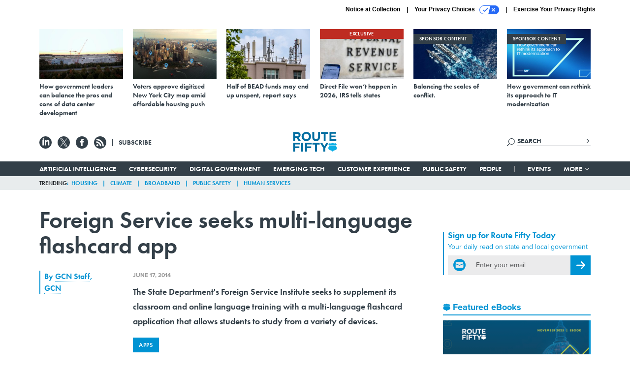

--- FILE ---
content_type: text/html; charset=utf-8
request_url: https://www.google.com/recaptcha/api2/anchor?ar=1&k=6LdOl7YqAAAAABKtsfQAMJd68i9_0s1IP1QM3v7N&co=aHR0cHM6Ly93d3cucm91dGUtZmlmdHkuY29tOjQ0Mw..&hl=en&v=N67nZn4AqZkNcbeMu4prBgzg&size=normal&anchor-ms=20000&execute-ms=30000&cb=my1cmks6vy6x
body_size: 50371
content:
<!DOCTYPE HTML><html dir="ltr" lang="en"><head><meta http-equiv="Content-Type" content="text/html; charset=UTF-8">
<meta http-equiv="X-UA-Compatible" content="IE=edge">
<title>reCAPTCHA</title>
<style type="text/css">
/* cyrillic-ext */
@font-face {
  font-family: 'Roboto';
  font-style: normal;
  font-weight: 400;
  font-stretch: 100%;
  src: url(//fonts.gstatic.com/s/roboto/v48/KFO7CnqEu92Fr1ME7kSn66aGLdTylUAMa3GUBHMdazTgWw.woff2) format('woff2');
  unicode-range: U+0460-052F, U+1C80-1C8A, U+20B4, U+2DE0-2DFF, U+A640-A69F, U+FE2E-FE2F;
}
/* cyrillic */
@font-face {
  font-family: 'Roboto';
  font-style: normal;
  font-weight: 400;
  font-stretch: 100%;
  src: url(//fonts.gstatic.com/s/roboto/v48/KFO7CnqEu92Fr1ME7kSn66aGLdTylUAMa3iUBHMdazTgWw.woff2) format('woff2');
  unicode-range: U+0301, U+0400-045F, U+0490-0491, U+04B0-04B1, U+2116;
}
/* greek-ext */
@font-face {
  font-family: 'Roboto';
  font-style: normal;
  font-weight: 400;
  font-stretch: 100%;
  src: url(//fonts.gstatic.com/s/roboto/v48/KFO7CnqEu92Fr1ME7kSn66aGLdTylUAMa3CUBHMdazTgWw.woff2) format('woff2');
  unicode-range: U+1F00-1FFF;
}
/* greek */
@font-face {
  font-family: 'Roboto';
  font-style: normal;
  font-weight: 400;
  font-stretch: 100%;
  src: url(//fonts.gstatic.com/s/roboto/v48/KFO7CnqEu92Fr1ME7kSn66aGLdTylUAMa3-UBHMdazTgWw.woff2) format('woff2');
  unicode-range: U+0370-0377, U+037A-037F, U+0384-038A, U+038C, U+038E-03A1, U+03A3-03FF;
}
/* math */
@font-face {
  font-family: 'Roboto';
  font-style: normal;
  font-weight: 400;
  font-stretch: 100%;
  src: url(//fonts.gstatic.com/s/roboto/v48/KFO7CnqEu92Fr1ME7kSn66aGLdTylUAMawCUBHMdazTgWw.woff2) format('woff2');
  unicode-range: U+0302-0303, U+0305, U+0307-0308, U+0310, U+0312, U+0315, U+031A, U+0326-0327, U+032C, U+032F-0330, U+0332-0333, U+0338, U+033A, U+0346, U+034D, U+0391-03A1, U+03A3-03A9, U+03B1-03C9, U+03D1, U+03D5-03D6, U+03F0-03F1, U+03F4-03F5, U+2016-2017, U+2034-2038, U+203C, U+2040, U+2043, U+2047, U+2050, U+2057, U+205F, U+2070-2071, U+2074-208E, U+2090-209C, U+20D0-20DC, U+20E1, U+20E5-20EF, U+2100-2112, U+2114-2115, U+2117-2121, U+2123-214F, U+2190, U+2192, U+2194-21AE, U+21B0-21E5, U+21F1-21F2, U+21F4-2211, U+2213-2214, U+2216-22FF, U+2308-230B, U+2310, U+2319, U+231C-2321, U+2336-237A, U+237C, U+2395, U+239B-23B7, U+23D0, U+23DC-23E1, U+2474-2475, U+25AF, U+25B3, U+25B7, U+25BD, U+25C1, U+25CA, U+25CC, U+25FB, U+266D-266F, U+27C0-27FF, U+2900-2AFF, U+2B0E-2B11, U+2B30-2B4C, U+2BFE, U+3030, U+FF5B, U+FF5D, U+1D400-1D7FF, U+1EE00-1EEFF;
}
/* symbols */
@font-face {
  font-family: 'Roboto';
  font-style: normal;
  font-weight: 400;
  font-stretch: 100%;
  src: url(//fonts.gstatic.com/s/roboto/v48/KFO7CnqEu92Fr1ME7kSn66aGLdTylUAMaxKUBHMdazTgWw.woff2) format('woff2');
  unicode-range: U+0001-000C, U+000E-001F, U+007F-009F, U+20DD-20E0, U+20E2-20E4, U+2150-218F, U+2190, U+2192, U+2194-2199, U+21AF, U+21E6-21F0, U+21F3, U+2218-2219, U+2299, U+22C4-22C6, U+2300-243F, U+2440-244A, U+2460-24FF, U+25A0-27BF, U+2800-28FF, U+2921-2922, U+2981, U+29BF, U+29EB, U+2B00-2BFF, U+4DC0-4DFF, U+FFF9-FFFB, U+10140-1018E, U+10190-1019C, U+101A0, U+101D0-101FD, U+102E0-102FB, U+10E60-10E7E, U+1D2C0-1D2D3, U+1D2E0-1D37F, U+1F000-1F0FF, U+1F100-1F1AD, U+1F1E6-1F1FF, U+1F30D-1F30F, U+1F315, U+1F31C, U+1F31E, U+1F320-1F32C, U+1F336, U+1F378, U+1F37D, U+1F382, U+1F393-1F39F, U+1F3A7-1F3A8, U+1F3AC-1F3AF, U+1F3C2, U+1F3C4-1F3C6, U+1F3CA-1F3CE, U+1F3D4-1F3E0, U+1F3ED, U+1F3F1-1F3F3, U+1F3F5-1F3F7, U+1F408, U+1F415, U+1F41F, U+1F426, U+1F43F, U+1F441-1F442, U+1F444, U+1F446-1F449, U+1F44C-1F44E, U+1F453, U+1F46A, U+1F47D, U+1F4A3, U+1F4B0, U+1F4B3, U+1F4B9, U+1F4BB, U+1F4BF, U+1F4C8-1F4CB, U+1F4D6, U+1F4DA, U+1F4DF, U+1F4E3-1F4E6, U+1F4EA-1F4ED, U+1F4F7, U+1F4F9-1F4FB, U+1F4FD-1F4FE, U+1F503, U+1F507-1F50B, U+1F50D, U+1F512-1F513, U+1F53E-1F54A, U+1F54F-1F5FA, U+1F610, U+1F650-1F67F, U+1F687, U+1F68D, U+1F691, U+1F694, U+1F698, U+1F6AD, U+1F6B2, U+1F6B9-1F6BA, U+1F6BC, U+1F6C6-1F6CF, U+1F6D3-1F6D7, U+1F6E0-1F6EA, U+1F6F0-1F6F3, U+1F6F7-1F6FC, U+1F700-1F7FF, U+1F800-1F80B, U+1F810-1F847, U+1F850-1F859, U+1F860-1F887, U+1F890-1F8AD, U+1F8B0-1F8BB, U+1F8C0-1F8C1, U+1F900-1F90B, U+1F93B, U+1F946, U+1F984, U+1F996, U+1F9E9, U+1FA00-1FA6F, U+1FA70-1FA7C, U+1FA80-1FA89, U+1FA8F-1FAC6, U+1FACE-1FADC, U+1FADF-1FAE9, U+1FAF0-1FAF8, U+1FB00-1FBFF;
}
/* vietnamese */
@font-face {
  font-family: 'Roboto';
  font-style: normal;
  font-weight: 400;
  font-stretch: 100%;
  src: url(//fonts.gstatic.com/s/roboto/v48/KFO7CnqEu92Fr1ME7kSn66aGLdTylUAMa3OUBHMdazTgWw.woff2) format('woff2');
  unicode-range: U+0102-0103, U+0110-0111, U+0128-0129, U+0168-0169, U+01A0-01A1, U+01AF-01B0, U+0300-0301, U+0303-0304, U+0308-0309, U+0323, U+0329, U+1EA0-1EF9, U+20AB;
}
/* latin-ext */
@font-face {
  font-family: 'Roboto';
  font-style: normal;
  font-weight: 400;
  font-stretch: 100%;
  src: url(//fonts.gstatic.com/s/roboto/v48/KFO7CnqEu92Fr1ME7kSn66aGLdTylUAMa3KUBHMdazTgWw.woff2) format('woff2');
  unicode-range: U+0100-02BA, U+02BD-02C5, U+02C7-02CC, U+02CE-02D7, U+02DD-02FF, U+0304, U+0308, U+0329, U+1D00-1DBF, U+1E00-1E9F, U+1EF2-1EFF, U+2020, U+20A0-20AB, U+20AD-20C0, U+2113, U+2C60-2C7F, U+A720-A7FF;
}
/* latin */
@font-face {
  font-family: 'Roboto';
  font-style: normal;
  font-weight: 400;
  font-stretch: 100%;
  src: url(//fonts.gstatic.com/s/roboto/v48/KFO7CnqEu92Fr1ME7kSn66aGLdTylUAMa3yUBHMdazQ.woff2) format('woff2');
  unicode-range: U+0000-00FF, U+0131, U+0152-0153, U+02BB-02BC, U+02C6, U+02DA, U+02DC, U+0304, U+0308, U+0329, U+2000-206F, U+20AC, U+2122, U+2191, U+2193, U+2212, U+2215, U+FEFF, U+FFFD;
}
/* cyrillic-ext */
@font-face {
  font-family: 'Roboto';
  font-style: normal;
  font-weight: 500;
  font-stretch: 100%;
  src: url(//fonts.gstatic.com/s/roboto/v48/KFO7CnqEu92Fr1ME7kSn66aGLdTylUAMa3GUBHMdazTgWw.woff2) format('woff2');
  unicode-range: U+0460-052F, U+1C80-1C8A, U+20B4, U+2DE0-2DFF, U+A640-A69F, U+FE2E-FE2F;
}
/* cyrillic */
@font-face {
  font-family: 'Roboto';
  font-style: normal;
  font-weight: 500;
  font-stretch: 100%;
  src: url(//fonts.gstatic.com/s/roboto/v48/KFO7CnqEu92Fr1ME7kSn66aGLdTylUAMa3iUBHMdazTgWw.woff2) format('woff2');
  unicode-range: U+0301, U+0400-045F, U+0490-0491, U+04B0-04B1, U+2116;
}
/* greek-ext */
@font-face {
  font-family: 'Roboto';
  font-style: normal;
  font-weight: 500;
  font-stretch: 100%;
  src: url(//fonts.gstatic.com/s/roboto/v48/KFO7CnqEu92Fr1ME7kSn66aGLdTylUAMa3CUBHMdazTgWw.woff2) format('woff2');
  unicode-range: U+1F00-1FFF;
}
/* greek */
@font-face {
  font-family: 'Roboto';
  font-style: normal;
  font-weight: 500;
  font-stretch: 100%;
  src: url(//fonts.gstatic.com/s/roboto/v48/KFO7CnqEu92Fr1ME7kSn66aGLdTylUAMa3-UBHMdazTgWw.woff2) format('woff2');
  unicode-range: U+0370-0377, U+037A-037F, U+0384-038A, U+038C, U+038E-03A1, U+03A3-03FF;
}
/* math */
@font-face {
  font-family: 'Roboto';
  font-style: normal;
  font-weight: 500;
  font-stretch: 100%;
  src: url(//fonts.gstatic.com/s/roboto/v48/KFO7CnqEu92Fr1ME7kSn66aGLdTylUAMawCUBHMdazTgWw.woff2) format('woff2');
  unicode-range: U+0302-0303, U+0305, U+0307-0308, U+0310, U+0312, U+0315, U+031A, U+0326-0327, U+032C, U+032F-0330, U+0332-0333, U+0338, U+033A, U+0346, U+034D, U+0391-03A1, U+03A3-03A9, U+03B1-03C9, U+03D1, U+03D5-03D6, U+03F0-03F1, U+03F4-03F5, U+2016-2017, U+2034-2038, U+203C, U+2040, U+2043, U+2047, U+2050, U+2057, U+205F, U+2070-2071, U+2074-208E, U+2090-209C, U+20D0-20DC, U+20E1, U+20E5-20EF, U+2100-2112, U+2114-2115, U+2117-2121, U+2123-214F, U+2190, U+2192, U+2194-21AE, U+21B0-21E5, U+21F1-21F2, U+21F4-2211, U+2213-2214, U+2216-22FF, U+2308-230B, U+2310, U+2319, U+231C-2321, U+2336-237A, U+237C, U+2395, U+239B-23B7, U+23D0, U+23DC-23E1, U+2474-2475, U+25AF, U+25B3, U+25B7, U+25BD, U+25C1, U+25CA, U+25CC, U+25FB, U+266D-266F, U+27C0-27FF, U+2900-2AFF, U+2B0E-2B11, U+2B30-2B4C, U+2BFE, U+3030, U+FF5B, U+FF5D, U+1D400-1D7FF, U+1EE00-1EEFF;
}
/* symbols */
@font-face {
  font-family: 'Roboto';
  font-style: normal;
  font-weight: 500;
  font-stretch: 100%;
  src: url(//fonts.gstatic.com/s/roboto/v48/KFO7CnqEu92Fr1ME7kSn66aGLdTylUAMaxKUBHMdazTgWw.woff2) format('woff2');
  unicode-range: U+0001-000C, U+000E-001F, U+007F-009F, U+20DD-20E0, U+20E2-20E4, U+2150-218F, U+2190, U+2192, U+2194-2199, U+21AF, U+21E6-21F0, U+21F3, U+2218-2219, U+2299, U+22C4-22C6, U+2300-243F, U+2440-244A, U+2460-24FF, U+25A0-27BF, U+2800-28FF, U+2921-2922, U+2981, U+29BF, U+29EB, U+2B00-2BFF, U+4DC0-4DFF, U+FFF9-FFFB, U+10140-1018E, U+10190-1019C, U+101A0, U+101D0-101FD, U+102E0-102FB, U+10E60-10E7E, U+1D2C0-1D2D3, U+1D2E0-1D37F, U+1F000-1F0FF, U+1F100-1F1AD, U+1F1E6-1F1FF, U+1F30D-1F30F, U+1F315, U+1F31C, U+1F31E, U+1F320-1F32C, U+1F336, U+1F378, U+1F37D, U+1F382, U+1F393-1F39F, U+1F3A7-1F3A8, U+1F3AC-1F3AF, U+1F3C2, U+1F3C4-1F3C6, U+1F3CA-1F3CE, U+1F3D4-1F3E0, U+1F3ED, U+1F3F1-1F3F3, U+1F3F5-1F3F7, U+1F408, U+1F415, U+1F41F, U+1F426, U+1F43F, U+1F441-1F442, U+1F444, U+1F446-1F449, U+1F44C-1F44E, U+1F453, U+1F46A, U+1F47D, U+1F4A3, U+1F4B0, U+1F4B3, U+1F4B9, U+1F4BB, U+1F4BF, U+1F4C8-1F4CB, U+1F4D6, U+1F4DA, U+1F4DF, U+1F4E3-1F4E6, U+1F4EA-1F4ED, U+1F4F7, U+1F4F9-1F4FB, U+1F4FD-1F4FE, U+1F503, U+1F507-1F50B, U+1F50D, U+1F512-1F513, U+1F53E-1F54A, U+1F54F-1F5FA, U+1F610, U+1F650-1F67F, U+1F687, U+1F68D, U+1F691, U+1F694, U+1F698, U+1F6AD, U+1F6B2, U+1F6B9-1F6BA, U+1F6BC, U+1F6C6-1F6CF, U+1F6D3-1F6D7, U+1F6E0-1F6EA, U+1F6F0-1F6F3, U+1F6F7-1F6FC, U+1F700-1F7FF, U+1F800-1F80B, U+1F810-1F847, U+1F850-1F859, U+1F860-1F887, U+1F890-1F8AD, U+1F8B0-1F8BB, U+1F8C0-1F8C1, U+1F900-1F90B, U+1F93B, U+1F946, U+1F984, U+1F996, U+1F9E9, U+1FA00-1FA6F, U+1FA70-1FA7C, U+1FA80-1FA89, U+1FA8F-1FAC6, U+1FACE-1FADC, U+1FADF-1FAE9, U+1FAF0-1FAF8, U+1FB00-1FBFF;
}
/* vietnamese */
@font-face {
  font-family: 'Roboto';
  font-style: normal;
  font-weight: 500;
  font-stretch: 100%;
  src: url(//fonts.gstatic.com/s/roboto/v48/KFO7CnqEu92Fr1ME7kSn66aGLdTylUAMa3OUBHMdazTgWw.woff2) format('woff2');
  unicode-range: U+0102-0103, U+0110-0111, U+0128-0129, U+0168-0169, U+01A0-01A1, U+01AF-01B0, U+0300-0301, U+0303-0304, U+0308-0309, U+0323, U+0329, U+1EA0-1EF9, U+20AB;
}
/* latin-ext */
@font-face {
  font-family: 'Roboto';
  font-style: normal;
  font-weight: 500;
  font-stretch: 100%;
  src: url(//fonts.gstatic.com/s/roboto/v48/KFO7CnqEu92Fr1ME7kSn66aGLdTylUAMa3KUBHMdazTgWw.woff2) format('woff2');
  unicode-range: U+0100-02BA, U+02BD-02C5, U+02C7-02CC, U+02CE-02D7, U+02DD-02FF, U+0304, U+0308, U+0329, U+1D00-1DBF, U+1E00-1E9F, U+1EF2-1EFF, U+2020, U+20A0-20AB, U+20AD-20C0, U+2113, U+2C60-2C7F, U+A720-A7FF;
}
/* latin */
@font-face {
  font-family: 'Roboto';
  font-style: normal;
  font-weight: 500;
  font-stretch: 100%;
  src: url(//fonts.gstatic.com/s/roboto/v48/KFO7CnqEu92Fr1ME7kSn66aGLdTylUAMa3yUBHMdazQ.woff2) format('woff2');
  unicode-range: U+0000-00FF, U+0131, U+0152-0153, U+02BB-02BC, U+02C6, U+02DA, U+02DC, U+0304, U+0308, U+0329, U+2000-206F, U+20AC, U+2122, U+2191, U+2193, U+2212, U+2215, U+FEFF, U+FFFD;
}
/* cyrillic-ext */
@font-face {
  font-family: 'Roboto';
  font-style: normal;
  font-weight: 900;
  font-stretch: 100%;
  src: url(//fonts.gstatic.com/s/roboto/v48/KFO7CnqEu92Fr1ME7kSn66aGLdTylUAMa3GUBHMdazTgWw.woff2) format('woff2');
  unicode-range: U+0460-052F, U+1C80-1C8A, U+20B4, U+2DE0-2DFF, U+A640-A69F, U+FE2E-FE2F;
}
/* cyrillic */
@font-face {
  font-family: 'Roboto';
  font-style: normal;
  font-weight: 900;
  font-stretch: 100%;
  src: url(//fonts.gstatic.com/s/roboto/v48/KFO7CnqEu92Fr1ME7kSn66aGLdTylUAMa3iUBHMdazTgWw.woff2) format('woff2');
  unicode-range: U+0301, U+0400-045F, U+0490-0491, U+04B0-04B1, U+2116;
}
/* greek-ext */
@font-face {
  font-family: 'Roboto';
  font-style: normal;
  font-weight: 900;
  font-stretch: 100%;
  src: url(//fonts.gstatic.com/s/roboto/v48/KFO7CnqEu92Fr1ME7kSn66aGLdTylUAMa3CUBHMdazTgWw.woff2) format('woff2');
  unicode-range: U+1F00-1FFF;
}
/* greek */
@font-face {
  font-family: 'Roboto';
  font-style: normal;
  font-weight: 900;
  font-stretch: 100%;
  src: url(//fonts.gstatic.com/s/roboto/v48/KFO7CnqEu92Fr1ME7kSn66aGLdTylUAMa3-UBHMdazTgWw.woff2) format('woff2');
  unicode-range: U+0370-0377, U+037A-037F, U+0384-038A, U+038C, U+038E-03A1, U+03A3-03FF;
}
/* math */
@font-face {
  font-family: 'Roboto';
  font-style: normal;
  font-weight: 900;
  font-stretch: 100%;
  src: url(//fonts.gstatic.com/s/roboto/v48/KFO7CnqEu92Fr1ME7kSn66aGLdTylUAMawCUBHMdazTgWw.woff2) format('woff2');
  unicode-range: U+0302-0303, U+0305, U+0307-0308, U+0310, U+0312, U+0315, U+031A, U+0326-0327, U+032C, U+032F-0330, U+0332-0333, U+0338, U+033A, U+0346, U+034D, U+0391-03A1, U+03A3-03A9, U+03B1-03C9, U+03D1, U+03D5-03D6, U+03F0-03F1, U+03F4-03F5, U+2016-2017, U+2034-2038, U+203C, U+2040, U+2043, U+2047, U+2050, U+2057, U+205F, U+2070-2071, U+2074-208E, U+2090-209C, U+20D0-20DC, U+20E1, U+20E5-20EF, U+2100-2112, U+2114-2115, U+2117-2121, U+2123-214F, U+2190, U+2192, U+2194-21AE, U+21B0-21E5, U+21F1-21F2, U+21F4-2211, U+2213-2214, U+2216-22FF, U+2308-230B, U+2310, U+2319, U+231C-2321, U+2336-237A, U+237C, U+2395, U+239B-23B7, U+23D0, U+23DC-23E1, U+2474-2475, U+25AF, U+25B3, U+25B7, U+25BD, U+25C1, U+25CA, U+25CC, U+25FB, U+266D-266F, U+27C0-27FF, U+2900-2AFF, U+2B0E-2B11, U+2B30-2B4C, U+2BFE, U+3030, U+FF5B, U+FF5D, U+1D400-1D7FF, U+1EE00-1EEFF;
}
/* symbols */
@font-face {
  font-family: 'Roboto';
  font-style: normal;
  font-weight: 900;
  font-stretch: 100%;
  src: url(//fonts.gstatic.com/s/roboto/v48/KFO7CnqEu92Fr1ME7kSn66aGLdTylUAMaxKUBHMdazTgWw.woff2) format('woff2');
  unicode-range: U+0001-000C, U+000E-001F, U+007F-009F, U+20DD-20E0, U+20E2-20E4, U+2150-218F, U+2190, U+2192, U+2194-2199, U+21AF, U+21E6-21F0, U+21F3, U+2218-2219, U+2299, U+22C4-22C6, U+2300-243F, U+2440-244A, U+2460-24FF, U+25A0-27BF, U+2800-28FF, U+2921-2922, U+2981, U+29BF, U+29EB, U+2B00-2BFF, U+4DC0-4DFF, U+FFF9-FFFB, U+10140-1018E, U+10190-1019C, U+101A0, U+101D0-101FD, U+102E0-102FB, U+10E60-10E7E, U+1D2C0-1D2D3, U+1D2E0-1D37F, U+1F000-1F0FF, U+1F100-1F1AD, U+1F1E6-1F1FF, U+1F30D-1F30F, U+1F315, U+1F31C, U+1F31E, U+1F320-1F32C, U+1F336, U+1F378, U+1F37D, U+1F382, U+1F393-1F39F, U+1F3A7-1F3A8, U+1F3AC-1F3AF, U+1F3C2, U+1F3C4-1F3C6, U+1F3CA-1F3CE, U+1F3D4-1F3E0, U+1F3ED, U+1F3F1-1F3F3, U+1F3F5-1F3F7, U+1F408, U+1F415, U+1F41F, U+1F426, U+1F43F, U+1F441-1F442, U+1F444, U+1F446-1F449, U+1F44C-1F44E, U+1F453, U+1F46A, U+1F47D, U+1F4A3, U+1F4B0, U+1F4B3, U+1F4B9, U+1F4BB, U+1F4BF, U+1F4C8-1F4CB, U+1F4D6, U+1F4DA, U+1F4DF, U+1F4E3-1F4E6, U+1F4EA-1F4ED, U+1F4F7, U+1F4F9-1F4FB, U+1F4FD-1F4FE, U+1F503, U+1F507-1F50B, U+1F50D, U+1F512-1F513, U+1F53E-1F54A, U+1F54F-1F5FA, U+1F610, U+1F650-1F67F, U+1F687, U+1F68D, U+1F691, U+1F694, U+1F698, U+1F6AD, U+1F6B2, U+1F6B9-1F6BA, U+1F6BC, U+1F6C6-1F6CF, U+1F6D3-1F6D7, U+1F6E0-1F6EA, U+1F6F0-1F6F3, U+1F6F7-1F6FC, U+1F700-1F7FF, U+1F800-1F80B, U+1F810-1F847, U+1F850-1F859, U+1F860-1F887, U+1F890-1F8AD, U+1F8B0-1F8BB, U+1F8C0-1F8C1, U+1F900-1F90B, U+1F93B, U+1F946, U+1F984, U+1F996, U+1F9E9, U+1FA00-1FA6F, U+1FA70-1FA7C, U+1FA80-1FA89, U+1FA8F-1FAC6, U+1FACE-1FADC, U+1FADF-1FAE9, U+1FAF0-1FAF8, U+1FB00-1FBFF;
}
/* vietnamese */
@font-face {
  font-family: 'Roboto';
  font-style: normal;
  font-weight: 900;
  font-stretch: 100%;
  src: url(//fonts.gstatic.com/s/roboto/v48/KFO7CnqEu92Fr1ME7kSn66aGLdTylUAMa3OUBHMdazTgWw.woff2) format('woff2');
  unicode-range: U+0102-0103, U+0110-0111, U+0128-0129, U+0168-0169, U+01A0-01A1, U+01AF-01B0, U+0300-0301, U+0303-0304, U+0308-0309, U+0323, U+0329, U+1EA0-1EF9, U+20AB;
}
/* latin-ext */
@font-face {
  font-family: 'Roboto';
  font-style: normal;
  font-weight: 900;
  font-stretch: 100%;
  src: url(//fonts.gstatic.com/s/roboto/v48/KFO7CnqEu92Fr1ME7kSn66aGLdTylUAMa3KUBHMdazTgWw.woff2) format('woff2');
  unicode-range: U+0100-02BA, U+02BD-02C5, U+02C7-02CC, U+02CE-02D7, U+02DD-02FF, U+0304, U+0308, U+0329, U+1D00-1DBF, U+1E00-1E9F, U+1EF2-1EFF, U+2020, U+20A0-20AB, U+20AD-20C0, U+2113, U+2C60-2C7F, U+A720-A7FF;
}
/* latin */
@font-face {
  font-family: 'Roboto';
  font-style: normal;
  font-weight: 900;
  font-stretch: 100%;
  src: url(//fonts.gstatic.com/s/roboto/v48/KFO7CnqEu92Fr1ME7kSn66aGLdTylUAMa3yUBHMdazQ.woff2) format('woff2');
  unicode-range: U+0000-00FF, U+0131, U+0152-0153, U+02BB-02BC, U+02C6, U+02DA, U+02DC, U+0304, U+0308, U+0329, U+2000-206F, U+20AC, U+2122, U+2191, U+2193, U+2212, U+2215, U+FEFF, U+FFFD;
}

</style>
<link rel="stylesheet" type="text/css" href="https://www.gstatic.com/recaptcha/releases/N67nZn4AqZkNcbeMu4prBgzg/styles__ltr.css">
<script nonce="9G6nxa8SAwXYAhGXUSG9CA" type="text/javascript">window['__recaptcha_api'] = 'https://www.google.com/recaptcha/api2/';</script>
<script type="text/javascript" src="https://www.gstatic.com/recaptcha/releases/N67nZn4AqZkNcbeMu4prBgzg/recaptcha__en.js" nonce="9G6nxa8SAwXYAhGXUSG9CA">
      
    </script></head>
<body><div id="rc-anchor-alert" class="rc-anchor-alert"></div>
<input type="hidden" id="recaptcha-token" value="[base64]">
<script type="text/javascript" nonce="9G6nxa8SAwXYAhGXUSG9CA">
      recaptcha.anchor.Main.init("[\x22ainput\x22,[\x22bgdata\x22,\x22\x22,\[base64]/[base64]/[base64]/[base64]/[base64]/[base64]/[base64]/[base64]/bmV3IFlbcV0oQVswXSk6aD09Mj9uZXcgWVtxXShBWzBdLEFbMV0pOmg9PTM/bmV3IFlbcV0oQVswXSxBWzFdLEFbMl0pOmg9PTQ/[base64]/aXcoSS5ILEkpOngoOCx0cnVlLEkpfSxFMj12LnJlcXVlc3RJZGxlQ2FsbGJhY2s/[base64]/[base64]/[base64]/[base64]\\u003d\x22,\[base64]\\u003d\x22,\x22wqwmwrk8w7JARsO5YwBUCjUgw6DDvwjDssO+BjUsSmkuw6fCvk1/XV5BJFjDiVjCsRcydGg2wrbDi2LCmSxPQlgUWG4sBMK9w6YhYQPClsKuwrEnwr4IRMOPPsK9ChJ2AsO4wox7wqlOw5DCh8O5XsOELXzDh8O5CMKFwqHCozdHw4bDv27CpynCscONw5/[base64]/[base64]/NsKPw5bCisKOwqfCqQ4VBcKucHxJw5pAwr5OwqYgw7p7w4/DgE4qIcOmwqJPw7JCJWIdwo/DqCrDs8K/[base64]/Cs8KVBMKdwopiwrHCtMK0b8OwSCwTwpY8YMKDwq7CmR7CpMOIccOGdFDDp3dJOsOUwpMNw63Dh8OKJlRcJVtFwqR2wrg8D8K9w4sNwpXDhGVZwpnCnlx0wpHCjjxaV8Otw4DDhcKzw6/Dtg8KLmLCvMOrbxxWesKTDQ/[base64]/U8Oyw4HCgMK5wqHCm8K9wr3CrVE2wqQKQzzCnzVJJ0rDjDnDrcO7w4jDpjA6wr5TwoAnwog/WMKDE8OfBwbDpcK4w7VCVz1cRMOEKSYDSsKQwoRjesOOJ8OHVcKWd0fDolZyPcK7w6ZAwo/DusK7wrLDh8KjQjtuwoZCJsOzwpnCscKfCcKmAsKKw5pHw5hOw4fDlFDCpsKqOX8eUFPCuWHCjkwwdXJXR3/DqjbDoFbDj8O5VAsjXsKcwqvDg3/[base64]/TcKNXW8kCcOdfMO4wpwxLkkbcMO+alzDvCDChsKsw77Cu8OSUsOYwrIPw5HDq8KTNwHCv8KEZcOPZhRqUcOHMGfChQg+w5zDhxbDuFfCmgHDthrDnkY0wqPDiinDuMOSEwY8BMK/wrNDw5UDw4/[base64]/DjmHClXrCqMKrwqvDicKLa2TDpBwswqHCg8OIwpXCpMKcCDdAw51Aw6/Doml+AcO/wpvCkS8Iw4law4g1ScOpwr7DrGQdbmBpCMKsDMONwoE+HMOaWFvDh8KRfMO/CMOHwrsub8OnbMKDw4BMRz7Cqz7Du0JuwpZRHQrCvMKJZcKUw5ksf8OFRMKbPVbCqsOEd8K6w6HCvcKPE21qw6J7wofDv1VKwprCuTJDwo7CucKWKFNOfhkoTsKkEkTChjxsWA0vCCTDinHClsOoW0F2w5kuNsOsOsOWccO6wpVIwq/DpgJdABjDpxN1aWZqw7gLRRPCvsOTAnLCtGFpwogiLSkWw6DDs8OVw5zCvMOLw5ZOw7jCsgNewp/CjcKlw7TCvsOGGjwdJMKzd3rDhcOOZcOLHXTCgzYPw4nCh8O8w7jDjMKjw5wDUMO6AgbCucOWw591wrbDrxfDr8KcRcOHMMKebsOTYxhjw45JLcO/AVfDkcOoYDTCl3LDpWhsTsKaw6ZRwoRpwo1Iwolpwohsw5poL1N4wr1Vw7ISXk/DssObLMKGb8KOBsKHVsOTQWPDvjYew6FWchXClcK+dUcLHcOzWjPCt8KKXcONwrDDucKcRw3DgMKXABbChcKqw67CgsOYwrYfQ8KlwoAIEgXCryrCjlvCisOvXcO2D8OpfUZ3w7zDjxFRworCrDJxf8OdwogUL2M2wqjDmMOiR8KaBxMGXyjDj8K6w7hww5/[base64]/c8OobjbCsMK/w75vwrjCr8O2NcKgw4TClsOmwro6VMKUwpU5eSbCii4CZcOgw7rDncOgw70PcUfDpTvDr8OLZnrDo28pX8KbPzrDmcOSdsOPPcOywoRFe8ORwo/Cv8OawqXCsHVYAA/[base64]/CnnAsDW5Yw6ZQNcKUSwHCuHzDr8K6C8K1A8O6wr/[base64]/[base64]/[base64]/DvsKATgccw4bChU0SXj4NehBKLwN/w4/CkEtUWsOra8KYVg03e8OHw7fDhxIXbmTCpVoZYVRyEyLDnSXDsybCiizCg8KXPcOUQcKNG8KIPcOSaD83M0UkfsKaMyEvw7LCgMK2QMKnwodYw40Vw6fDl8O1wro+wrjDsEbCv8KtDMKxwrggJlcIYiLCqC0oOzzDojzCgGEHwqUTw7jCrz8bT8KIC8KsXMK4w5/[base64]/[base64]/CjlPDvgwdbBXCiV8xZMKtKcKwFMOGdMOxKMOcUjrDh8KnOcOww5jDk8K6IMKbw7loH1LCvWrDhx/Ck8Ofw7NQLUHDg2nCg14swqR9w7JBw4MDbk16wrIzO8O5w7xxwo1CP3HCn8OYw7HDr8OxwowcZA7DtjI1B8OEXcOrw4shwp/CgsO8P8O/w6fDqnLDvzjCrmrClUnDssKiEXzDnzJFOWbCusOkwqbDscKVwp/CncO7wq7DngRLSCRMwpXDnTxCZnIUalUbXMKHwrLCqh4Qw6vDhjNzwrhCS8KSQMO2wqrCu8OxVwbDocK7Kl0fwp/DlMOKXnwUw4F7dcOzwpPDq8K3wpQ7w4tew57CmcKWAcOXJWRGBcOkwrgswq3CucK/VcKTwrjDt3XDr8K7UMK7csK7w7Fqw7rDhS4nw6HDkMOMw7LDvV7Cr8O8XsK1BDJBPDUwVB16w5Bxc8KSK8OZw4/CvsOZwrPDpizDpsK7IHfCrHLDpcOZw5pIMCBewo1fw59kw7HCocOPw5zDh8KofsOvEV1Hw4Ikw6kIwrstw5XCmsO7cBzCqcKuZ2TCgS/DpgTDg8KBwpnCv8ODdMOyR8ODw54wMcOSf8Kzw40tW0nDrH7Dr8Ouw6/DmQkAJMOww40bTWMYSjM3w5HCrlbCu1EYMEbDmXnCgMKuwpbDpsOJw4DClF9rwp7DumnDr8O6woDDhXVfw5BBLMOWwpTCqEYxwr3Dm8KEw4JDwrTDoHTCqAnDuGnCv8OCwoHDoz/[base64]/DuMKTw7t0w7DDp8KywojDlMK9w7V9BHXDvMO/L8O2wpTDg2JrwoDDkXhPw7Ycw5kvccKvw5YUwq9Dw6nCoxtfwqrCqsOHZlbCnBQCHRQmw55xPsKFdyoJwp5bw6bCssK+L8K2b8OhfD/DncKyOQPCncK3ZF4hBcK+w7LCuj/DkUkHJMKTTh3ClsKsVhISJsO3w63DvsKcHxdnwqLDtTrDnMKXwrXCosOhw487wqnCqAErw7pVwqZpw4MhbHnChMKzwpwdwr1TMkcDw5AbbcOIw6XDiwRZOcKRRMKwOMKew4/DrsOxC8KWNcKrwozChzrDsFPCmRrCqMKmwonCtMKheHXDs1okXcOewrTCuEdwUiFCQUlLf8O6wqROajxYNGh+woI4w7QNw6h/L8K0wr49AsOOw5IVwr/Dj8KnKywWYCzCiC8aw5vCtsOWG1wgwpwqFsO6w4LCj3HDkx05woQuE8OmEMOSISvDhhjDlMOhwprDjMKVehkmcVhlw6cdw48rw5fDpMOzY2DCkMKBw69bHhFdw7Rkw6jCmcOXw7gfBcOJwpjDlDLDvB1dLMOywog+CcKabRPDmcK6wqZbwp/CvMKlSSXDmsOtwrgKw4Qmw5rCkgsMZ8KBPTdwbmrCtcKfDB8MwrDDj8KsOMOrw4XCjhkTUsKuXcOYw6HDiU5ReFzCtGN/[base64]/w5oGOcOlw7wvw5AoLXpZwpMDSsK/w5rDusO/w4IrNMO+w7HDi8OSwpoiHx3Cj8KcVsK9QmrDngcswrjDtwPCtghcwpnCqsKWF8ORHy/[base64]/[base64]/DksOIwrxrH8O1wrjCn20Aw61vV8OzPh7CmkfDtF8ILyzDpMOBw5rCli5fVU8UYsKQwr4yw6gfw5/DpkMNCznCjRHDmsKYZDzDisOgw6UZwo0kw5U2wo9hA8KTcjQAa8K9wpPDrlk+w5DCs8Oxwqc/YsKOIcOKw4UHwqjCgBLCvcKrw53ChcOVwrVQw7fDksKVSDFrw5fChcK9w5YPUcOPFHkcw4R7f0/Dk8KIw6xVXsOoWjZMw57Cuy07XUx6AMKNwovDr1lZw44uecK4L8O6wpHDmkDCjDLCksK7VMOpRRfCksKcwojCjnUnwrdVw5E/KcKFwps/[base64]/Dl8OWwrxEwqUtfMKoO8KVOgdKwpvDncOLw7vDoXLDrR4zwrzDp2UmHsOcAFwfw5AdwoVXTk/Dok8EwrFFwr3DkMOOwoDDgk54YMKhw7/CpMKnFMOhMMOEw7EWwqHCpMKQacOUZcOtVcOFe3rCqUoXw5rDgsK/wqXDpxnChMOYw4t0AlTDhFNsw5lTTXXCpCTDjMOWVFRyfsKFFcKcwp/DvlB/w5rCpBrDhAbDiMOmwosJS3nCrsOpahxswoU1woxgw7LCl8KnShgkwpbCvsKow6w+bX/[base64]/Ck8OGDMKZMcKvPD8eQFXCqsKOe8KKwqpdw4XCpF4Fwrwcwo7Cv8KWRj5TeiBZwpjDsyHDpHrClnDCn8OqGcK8wrHDtnfDv8ODdizDpDJIw6QBXsKaw6rDl8OoJ8O4wpvDu8OkAUPCv0HCviLCpmnDgDkswpogacO+SsKOwpY/[base64]/w4USF8KdO2YvJhhRB8OtacKLR8OxXx7CiRTDo8Ouw41uRCvDq8OAw5PDpRZvT8OPwpNKw7dHw50Xwr3CnVkvQx3Dvm7Dq8OKb8OnwoVQwqTDqcOow5bDs8KXAFtAX3fDhXo/[base64]/DicOmw67Cql3CiMK/IsKUwobCk8K1WCvDl8K+wofCshDCsGMEw6nDghlFw7dTez3Cr8K9wpzDjm/Co2zCgMK6wphHw602w4oGwrsiwp3Dmy4WPcORKMONw4zCvC99w4xXwqsJFsO9wozCvDrCtsKNOsOCIMKKwpvDogrCswASw4/[base64]/LMKMwpHCmjzDrWDCrsONwq8OfjMEw7phQsKyYiJewrE9OMKVwqTCmn1dasKIZcKeWMKpScOyHnXCjUPDscKhJ8KoAFw1w4V9cX7CvsKQwqxtcMKEM8O8w7fDhB/[base64]/w4LDiDo8wp8zTy9KZVrChm5+wqbDlcKhasKaCMOiVwjCisK/w6zDosKGw7hewqBnZTrCthTDoxJjwqnDvmViA3vDrHtFfh8XwozDvcOsw41/w53DlsO3UcKORcOjCsOYZlcNw5jCgh7Dnj3CoibCtXrCu8KhAsOQX20XBE5qHMOJw4tdw6JPQsK7wo/Dr3AvKQEMw5XCuTYjXmzClgA6wpnCgzYiJ8KhacK/wrXClFFHwqsww4nCkMKEwrnCuR85w5hMw7NPwqHDpRdYw5gzPwwuwqUsEMOBw4TDgX0Xwrg0OsOjw5LCgMOxwp3DpkRSTiUBLDfDnMK2cX3CqQZaVcKhFsOAwppvw5jDkMOmWV56eMKTIMOrRcO2w6xIwr/DpsK5B8K2K8Kgw4lHdgFHw6UOwoJsQRkKM1HCsMK7ak/DjsKhwoDCuwrCqcK9wonCqR81dkEyw4PCrsOHK0sgwqdbHioCLDjDnFYSworCrcOvB0k5WF5Rw6DCvD7CiR3Cg8KVwo3DvgRBw6Jvw4ECIMOtw43CgkRnwqR3O2x/[base64]/Dkw/ClzNYw6vDnkdUJSY2ZCAjwrdrHXMtbDTCisOTw67CklbDoGbCkwDCoyhrVFVuJsOvwr/DjxZ6SMOqwqBVwpzDqMOyw7ZgwoIfAMKWA8OteirCr8KBw7ptKcKNw5ZFwpzCmXfDg8O1OEjCsFoye1PCi8OMWcKYw4U5w6PDicOMw6/CmcKcHMOYwq5zw7HCvS7ClsOKwojDpcKBwq9sw71gZ2hHwo4rNcK2HcOMwr0Vw7LCosOVw68/XWjDnMO+w6vDtxjDh8KnRMOew5PDj8Ouw4zDncKLw6nDphoZPGM8P8KrZAnDhy/[base64]/R8Oewq3Cmx9UQcKdwpI9DMOAw7NaU8KjCcKGe08iwqnCi8OawqjChX1xwqRbwo/CjRDDmsK7SAVCw7RXw5toD2/DusOxbHfCii9Uwr9cw607XMO6VCcqw6jCssKKGMKOw6d6w4pAXzlafB7CqXkBGcOyYSrChcKUQMOHCk0NMsOqNsOow7/[base64]/Cg1HCuRshw48Iw4DCnsKxw5rCrcOrwqbComzCq8KFXn7Cu8KvecKbwrEOPcKxRcOEw6AXw6p1DxrDlQTDk3Q8bMKWHVXCrk/DrGsvLypzw4Ebw69SwoVMw6XCuWjCjcOMw6MMesKWHkzCkAcwwqHDlcOpVV1XY8OeHMOGBkzDpcKWCgZzw5AmGsKDd8K2FElvc8OJw6PDj1VTwqghw6DCrkrCpxnCpTsGa1zCjsOgwp/CkcK3RkvDh8O3ZUgZEXgDw7/Ck8KqeMKNJm/CgMK1PiF/dhwGw6knecKhwo7Cv8Oiw5hUV8OHY0w0w4/DnABnLcOowpzCvnF7VyhfwqjDn8KFdMK2w5bCoVpTI8K0fFPDo1DCsmEEw4kgSMOtccO4w7jDozbDgUxHSMO2wqlvacO+w6TDicKBwq5/dloMwoDCjsKSbghTVzDCjggvfcObf8KuDHFzw6rDly3DuMKgc8OFfcKhJsKKTMKCJMK0wo0IwrQ4KzDDt1gBbTnCkRvDghAfw5BqMSspeQEGHSXCm8K/SsOTLsKxw53DjyHCigLDvsOIw5rDpWJSw57CscOqw4ofP8KTaMOvwr7CkwrCq1/DpHVVfMKvdX3DnzxJGcKKw4cUw5RIR8K1PRcmw7bDhDBjUF84w5HCkMOEPCnCoMKKwrXDmsODw5AECndgw5bCjMOjw5hSC8Kdw6PCrcK4JMKjw77CncKiwqnDok88GMKEwrRnw7t4HMKtwqbCmcKoOz/DhMKXXCXCoMKqAijCjcKhwqvCr0XDvRvCs8OPwrJKw7zDgMKuKWLDsjfCsGDCncOGwqPDlUvDo14Pw64WCcOSf8Ktw4zDlTrDlh7DjB/[base64]/Dl2bDpsOcwoFBw4/[base64]/asO0RBVqN0kjw7/CqMOvdkxaS3xPKsKwwpJVw6JDw5gzwpUEw67CtmMJBcOUw4Y1YMOmwpnDpC43w5jDq1bDrMORT2HCo8K1SDYBwrFrw5N9w4xhWcKuXMOcJlHCp8K5EMKeVx8aBcOJwoowwp9rC8OzOmEvwoTDjE4SF8OuNF3DrxHDhcKpw5LDjmJhZcOBBsKSFQ/Di8OuHCTCs8OrYWTDi8K9bXvDlMKoPRrCoCPDrwXDti/CiyrDtycQw6fCq8ODEsOiw7E9wrRyw4fCpcKPFVtYLyNSwpbDisKbwotYwojCuEDCmR4vGX3CisKCbifDucKLHUHDiMKAXXvCgCnCsMOqCSHCsSnCtcK/wqBKccKLH3dYwqQQwr/[base64]/DmlEKwoYawoQsw6LDhWYWw5nDg8OpwqUiwrPDg8KAw5ktesO6woHDkDkRT8K8EsOBXDNKw7gBTnvCgcOlQMOKw65IY8KJQlHDt2LCk8K/wqfCv8K2wpZlAsKTDMKjwp7CqsOBw4Bgw7XCuzTClcKAw7wnTAkQOjpQw5TCoMOYQMKdXMKnGBrCuw7CkMKPw54rwp09NcOReEh6wrjCusO2clx1KijCrcKlS2DDo3UVaMKgHMKDdBojwp/DvMOKwrbDoS4mdsKjw5TCkMKcwrwEw5IzwrxowrvCncKTeMKmFcO8w6YNwoE8CMOvJ3Aow4vCqS5Dw5/[base64]/CqcKXF2cMFsOswoouwqfDmcOxw5LDn1DCjsKMw63CusKNwr0lZsKeE2nCjMKxYMKGHsOBw4zDsQR7woBVwp8aCMKbDE/ClcKUw7/CnWbDlsOPwpzCvMOQVzYFw6DCvsKtwprDuE15w6h3XcKIw4gtA8OJwqpIwqJVd1BYcXDDiCd/[base64]/DksOyalrDh8KaDF7DiyBkwqjCgF8bwpDDnxpALhfDqsO2SGUBdQV8wojCrmofEWgewpxMOsOzwp0RScKPwq8bw50IccOGwoLDl1M3wrzDkkrCqsOtQmfDh8KfVsKVQMK7wqjDusKVbEQZw5vDjCQsHcONwp5QcyfDrxIDwpBLFlwIw5zComV8wofDmcOEAcKFwoLDnw/DjVp+w4bDgngvUTBQQnrClRhBBcO8VhrDsMOUwpRMJgVxwrQvwro/IG7CgMO9eHpMMU8RwpjCt8OqGxvCrH3DijsbV8KUXcKywpgpwozCscO1w6LCs8KGw683GcKzwpdNBcKDw7fCi1HCucOWwrDCslRcwrDCsk/CqHTCtcOcZCzDlWlBw43Cqwsnw4nDh8Kuw5/Dug7CpcOYw7lnwpvDi07ClcK6Khoew7rDjivDncK3U8K1S8OTKyrClVlDZsK0T8K2IxjCnMKdw5dwOSHDgGpsVMK5w6DDhMKYLMOlN8O5bcK+w4DCiXTDlE7DlsKvcMKfwqx2w4PDnwk7YGTDp1HCkHFXcns8wp/CgH7CqsOmFxXCtcKJRcOCeMKMbE3Ci8KBwqbDmcO0DjHCsDjCr3c2w7nDvsKGw5DDnsOiwodceFvDoMKaw6kuB8OIw6bCkgXDqMOAw4fDiUBTFMOdwqEXH8KWwq/Cs3t/[base64]/DsE3CoMK2wpHCiwIswphMBMKdKsKvBcKYGsOefDvDncORw5I7LjDDmyp5w5XCpHJhwrNjS2FCw5Jpw5Vgw5bCtMKYbsKIDTNZw7BnTcKUwqTCs8OJUEvCmk4Rw749w6HDv8OsH2vCk8OffkHDpcKNwr3CrsO6w7XCssKNWcKUKFnDicKUDsKmwpczRxrCicO1wrY/dMKZwqDDhlwjFcOudsKcw7vCosK9PQrCgcKQFsKGw4HDngzCnjPDlcOUSF0owovDssKMQycvw6lTwoMfAMOswqpAHcKfwr3DkmjCgQYSQsK3wrrCtHx5w4/[base64]/DvsK8E8ONw5QYUhwvIMO9w6poOcOQwoXClxTDqcKhGQHDiFLCvcKKA8OmwqXDh8KOw7ZDw5Mdw6l3w4cXw4vCmE9Yw7rCmcOoZ1gIw40/wqhOw7Yaw6krBMK/wrjClx57F8KnLMO/wpXDkcKZEw/CuHfCpcO/AsKdVnLCocKlwr7DucOQT1bDs1oYwphvw4zCgn13w48qATrCiMKYHsKQwpfCkWAtwrwTJjrCjAvClwMaY8OPIxjCjw/[base64]/dsOsHCZaOwbDs3E1w6Z3woLDv0wAwqESw4ogJkPDt8Orwq/DmMOIUcOMAsONVn3DqVPCvmfChcKUe1jCkMOFCg9Ww4bCpXLCqMO2woXDuDzDkSQFw7IDU8O+bEYcwrkiJBTChMKKw4lYw78LVC7DsX5Gwpw5wpjDq1jDvcKmw4RbGh7DtDPCtMKsE8K7wqddw48gFMOQw5HChVbDpTzDr8O7ZcOCUlXDmAYgEcOQIwgBw4bCtsO3VR/[base64]/CmMKyw7lLLcO0RcKPw4BpZEDCv0wnTMOcwqcvwqvDq3XDlV/Dh8O/wpzDs2TClsK9w6XDucKJXGF8C8KGw4rChMOrTD7DtXbCuMKcUnrCrcKaT8OlwrnDpUvDksO2w7XCmDN+w6wtw5DCosOBwrXCgUVbZDTDvFTDj8K0PsKWEC5aNiQNcMKKwqV+wpfCgGUlw6dXwoBNCEZRw74gBy/Cg2XDlzBdwrURw5zCmMKlP8KfIAQWwpLCrMOWOyBhwqdIw5R1en7Dn8Oaw4EIb8OhwprDghhRKsOZwpDDnUtPwoxTBcOneF/CjX7Cv8OJw4RBw5/[base64]/DksObTwoLeMKbDcK8bX10esO5eRnCjcK/UREFw7pcTw88wqnCv8Okw7jCtsOcYTliwpYrwrYuw7/DsCEywq05wrjCuMKJYcKow5LCk0PCmcKtYRoJYcOUw6zChnwBPS/DhVzDoChQw5PDtMKlYFbDkjY+KsOWwoDDsmfDscO3wrVkw7BjBkowJVRNw5jCq8OUwql/HDnDuiLDkMOrw6rDiwbDnsONDiLDp8K2PcK/a8K2wofCpwjCj8Kcw4/CqiTCn8Ofw57Cq8Okw4lDwrELOsO9EXXCgMKZwq3Cs0nClsO8w4jDuwwdOMOQw5LDkjjCqWbDl8KxDVXDr0DCkMOXRnzClkJvQMKWwpPDji8wdgvCrsKKw74QYHwawr/DuB/Dp0N3M3tpw7bCqR0eZ3weOQrCrAN/w47DsQ/CvTLDv8Ojwp3DiExhwqpCdsOZw7bDkcKOw5LDonUDw7tOw7LCmMOBGX5fw5fDgMO8wrjDhBvCrsODfCRUwpAgfBdKwprDslUnwr16w5oJB8K9b11kwq1+dcKHw69WHcO3wobDs8O9w5cNw7DCicKSdMKjw5TDocKROsOiTsKMw7hNwp/CgxFLEUjCpDUJBzjDnMKRwrTDvMO/[base64]/Cr8Kww4/CgDVCw69Vw5RPwpFLcsKuwqR3L2bCi8OQb2PCoht/KRknEgTDoMK4w5vCuMO5wobCqVTDgR1kPijCpEd1DMKMw4/[base64]/DjMKOwoEXHgLDiCXCrkIdFQtmwqB4GcOpw7bDn8KTw5/CrMOEw6DDqcKZKcKLwrESFsKmfycUcW/CmcOnw6Jmwpg2wqcDccOOwrfCjDwCw6R5Viprw61vwrpPAsKiT8OOw5rDlsOMw7JLw4HCvMOZwpzDi8OzZBzDrQXDgDAzLjZ/An7CusOUeMKdWMKESMOMEsO2I8OccMO9w7jDsCoDaMKzSU0Hw5jCmTXCqsOZwrbCvTHDmBQ7w4Q4wo/Cu0Elwp7CpsOkwprDrX3DlH7DnBTCo2Uxw5zCjUwvFcKsZDPDlsK3L8K1w7DChxoeX8KuFkzCq0LCnzohw4NEw6PCqTnDulDDrVrCrGdTbMOOBcKrL8K/W1HDqcOVwoRCwpzDvcOywozCoMOewprCgMKvwpzDr8Ozw74/RHxVQl7CjsKRJGVZwqUQwr8xw5nCvS7CoMOFDFzCqhDCqQzClUhJeDTDnFNZK2w4w58Nw4IQUy7Dr8OOw77DncO4MDYvw4ZyPMK9w5ElwqVCF8KGw7fCmw4YwphOwrDDkANBw7Agwp7DgTDCgEXClcOfw4TChMKNc8OVwovDlDYOwrY/wqVJwp9La8O1w71TT2xrDwvDpXfCrMOXw57CqATDjMK7GDXDksKVw5/CjsOVw7LCnMKawoo3wqRJwrBNcGNhw7EKwoRTwoPDgCnChlFnDQhZwrfDuDNbw6jDgcOjw7zCpRl4H8Ogw5NKw4/CpMO3QMOWG1XCtGHClDPCrS8mwoFbwpLDrCQfcsONdsOhWsKHw6FJE39ICTHDnsODYFwWwq3CnVTCuD7CjcO6R8Oyw5QDwr5Dwq0Hw6XCkT/CqAlzIToNQl3CsTvDulvDl31qE8OhwrB1wqPDtHPCisKLwpXDqcK6bmjCvsKAwqEEwoDCjsK/[base64]/CpzQ5VWFqRT1ow5wNwqIhw48WdMKSwowjwppywoPChMOzQcKbHBN+WhjDssOJw4szLMKUwrpqYsOkwrpTK8OwJMO9VcOWLsKywpjDgQjCoMK9S2dITcOmw65ewp3CkGB0ZcKLwpoYFwPCmzgFOxwIaRXDjMO4w4zCgHPCisK5wocRw6Mgwo0xMcO/woElw583w7rDiDp6IcKqw7k4w4okw7LCjnYoD1TCnsOedR04w7zCtcOqwq7CtGrDi8K1bGgEPk5zwr0jwp7CuRbCn21qwoRsTi3DncK/bsKsX8KswrrCrcK1wrDCmlPDvFtKw6DCgMKJw7hBe8KUbVHCssO5TEXDnjFUwqoKwr0pJCDCt3Fgw4LCncKuw6UfwqcnwoPCgW5oS8K6wpkmw4F0w7AhMg7Dk1/DvgFlwqTCtcO3w67DuXkQw454ETzDihDClcKQWsKvwr/DhAHDoMOPwo8Hw6EKwphrUkjCjnY8I8OawpodF0zDlcK/w49Ww7QsHsKDSsK/Git8w7VWw5lpwr0Pw7MCwpI0wrbDsMORNsOgW8KFwpRdYsO+fMOgwqgiwr7CkcOPwoXDpHzDlMO+aARBK8OowqDDmcOdLsOzwrzCiAQpw6AIwrN+wojDpkrCncOJcsOUWcK9fcKdPMOKDcK8w5/Ch3DDtsKxw6bCvG/CllrCvz3CslTDucOSwqd5FcO8GsOEOMKlw4Qgw4xfwrUww4F1w7oswp8cKlZuLcKUwpo/w57Cow8TAAQYw6nCqmQOw6U3w7gQwqDCscOow7nDjChfwpVMBsOyMMKlVMO3esO/UVvCi1FefiUPwoHCisO5JMOBcy3ClMKIacKnwrFFwp3DsV/CucOLwqfCrDvCgMKcwp/DqH7DlTXCg8OGwobCnMKGNMOgScKOw5ooZ8Kiw5hOwrXCqcKZWMOTwrbDg1NtwrvDnhcNw4x6wqvClSY+wo7DqcOww7NZN8K+esO/WjrCpSV9bkoyMMOme8Kkw5YFLk/DjyLConTDtcK6wozDlhgfw5zDum3Dph7CucKjCsOTfcKpwq/CpcOxS8Kgw7XCkMKlNcK9w6xQwqEAAMKHPMK2V8O1w5UHVF3CnsOow7fDplp+JmjCtsOfYsO1wpZiJ8Kaw5zDscK4wp3ClsK2wqvCrxDCosKjRcKeMMKtQcKuwq82F8OuwpoFw6h9w5sVSnLChsKTR8OFHg/DjMOQw4HClU0Dwq0gLEFcwrPDmG7CqsKZw4gHwrB+FyTCgMOYeMOWdj41H8O4w4fCln3DsAvCqcKeWcOzw70xw7LCuXsTw4cGw7fDtcOrZGBnw79DH8KiUMOFbDxOw5rCtcOCOhFnw4HCok4zw79jFsK7wpkZwqhAw6weJsK/wqUew6MeXx1lZMOsw4gDwoHCtVkqbHTDoVxYwrvDg8Opw6w4wq/Cg3FLT8OBZsKXU1MCwoIFwo3DicOJH8K2w5cKw4YZUcKFw7E/[base64]/DtgLDnytFb8OCwozDsnbCqkREIsK+w4FME8KmEz/CtcKIwodeM8KzJC/DssOiw7zDpcKLw5HDiwLCgHYbcwslw5rDtcO9GMKzb0x7A8OJw6hyw77CuMOTwqLDiMKLwpvCjMK1AEHCp3oNwqoOw7TDmsKHJDXCrzlqwoQfw4HCgcO8worDnm4fwofCngwSwqBpV1XDgMK3wrzCqsOaEwlaW3VUwoXCg8OoZWXDswF2w6/CpHNZworDksO8QWLCqUDCnHnCp33Cl8KUXcOTw6cuGcK0Y8Krw54MQsK9wrF+QsKZw61+WRfDkMKuJMO8w5FYwrlSP8K7wq/Dg8OzwoTCnMOHWxxDWVJewokgWUvCnnxWw4bCkUN0aUPDo8KMBys7GlzDlMOiwqoAw6DDiVvDh3rDsTnCpsOQUkg8KHs7KngiS8Kmwr1NJlEGTsO/M8OlB8OuwogOdwoSdgVdwoPCn8OIUHIoPj/CkcKOw4Y+wqrCozBgwrg2QDdkDMKYwpxXE8KlPjprwrrDl8OAwrcAwr0Xw60eAsOow4HCnsOaPsO2REhiwpjCj8Kqw7nDr1zDmSjDocKlVcO+OlECw5DCmsKXw5RzNnN8w63DrkPCqsKnTsO6wqgTTDTDs2HDqkxRw51EPAo8w7xLw7zCoMKCFVnDrlLCncKcOR/CvBHCvsOEwrdDw5LDlsOINj/DsxQRbT/Dq8ORw6TDusKQw4cAdMO4VcOOwrJEKGs0Z8Ovw4Qpw7VfCUlgKi9TU8OVw5ZcV1MTWFjCu8O+ZsOMwrfDkl/DisKuXSbCkRLCiDZzasO0w60vwqjCr8KEwqB0w6QVw4BsDGoRBXkCEG/[base64]/[base64]/DvGkKw7RxIcK+PMOrUsKrwpUjwqzDnWMyw4FswrHCp8O1w4oZw5NjwobDtsKlWBxQwq9hEMOqSsO/VsOwbg/DjSItVMKiwoLCq8OFwpEpwpFCwpxtwpBEw78DIkHCjAUEfAHCoMO9w5YXPMK2woQHw4zCjGzClQFYw5vCnMOxwqIDw6sGPMKWwr8cCEdREcO8TjjCr0XCssKzwoE9wohEw6zCu27CkC0bXmoUJcObw4PCvsKxwrpbWxgSw7cifj/[base64]/Dp0V0wq/DhknDg8OzVVrCmsOPwqdqfsKSB2RkJsOGw71Qw5zDhsKxw5/[base64]/DlMOgAMKSw5fCuMOIw7t4KB7DtsK+YcKgw6pGIsOmw5Q6wr/CoMKBO8Kiw74Jw7AeesOYcUjCssOxwo0Sw7/[base64]/YzlDRMOgw4nDisKxOMOZLcO/WsKGw50ZFlBywrRPK1XClUDCpcKOw6AnwpY/wqQgAX3CqcKkfw89wpLDksKHwq0rwrHDssKSw5QDXR0owpwyw4zCsMKxWsOowrI1QcKBw75HCcKWw4RGGjfCnX3CiQvCtMK1CMOaw5DDkAp4w6ULw7EowpJkw51sw5hqwpERwq/[base64]/Cuilew4bDgC8RIsK6DMOJwrTCsgE3wrXDqxvDtE7Ci0jDm3LCkw/Dr8KSwrsLdMORUkjDqyrCkcK+XMO1cFPDv0jCjkjDrWrCosO+PwtHwp13w5fDm8Kew4TDq0PCp8Obw43Cr8KmfA/[base64]/[base64]/[base64]/C0fCucODG13Ch8KNw7DCosOHSFLCosO1QcKswrUywoHDgcKAVQfCiGZgTMK1wqvCjCTCv1l3alTDrsO/WV3DpmXCrcOLGjIhEm/Cpj7CscK/[base64]/DgMKZPVLCrxZJYTDDjjPCs1XCv8KnfcKpUhfDmTweacKLw43CmsKvw6ApCWtdw45Bfx7CnjVZwpVvwq5nwr7CnCbDjcOZwoHCiH/CumYZwqrDrsKVJsO1TWPCpsKDw6olwp/Cn0I3DcKABcK7wr8mw5AXw6QTGcKnFzIdw6fCvsK8w5TCjBTDgsKBwrU+w5oSanwOwqQfcDdbcMKDwpfDpgHCksONL8OrwqlowqzDkTxFw6vDicKUwoR3KMONWsKmwr12wpDClcKsBcKBCQkZw4YywprCl8KvEMOCwpjCmsKCwo7DnAMFOMKZw4Atbj5wwr/CmDvDgxHCscKRR0DCsATCksK6CzBWUh8FZsKTw6x8wpggAg/DnG9vw5TCg35AwrfCizjDrsOPJTNrwoQYVFg2w7pCQcKnScKxw5hGDcOMGgrCl3oALxPDp8KVEsO2cE8WaCTCtcOJcWTDr2DDi1nDmX0/[base64]/w4rDli3DmsKiGy4MwpoGw5Qqwrw6w4JwNcKiQcO4UsOAwqkmw54lwqrCp3p0w50uw6zCiwfCmnwncA18w6stKcKXwpzCnMOkwozDjsOkw7I1wqB1w5Qgw5MmwpHCl17Cg8KFMcK3ZmpBTMKvwo5RbMOlLTcCYsOTMQrCtgoswotUScKvCDjCpCXCgsKgBsOtw4/CqXrDkgHDhhpfEsOdw43CpANAG0XDhcOxa8K8w6URwrZmw4HCksOTFlwdUFdKBMOVUMOQFcOTVcOWTjR9ImJtwqErB8KAJ8KnT8O4wrPDs8Oqw6Zuwo/[base64]/DisO5w4XDtUUXPcOTwqfDvnLCjC9DOMKZdW/DgMKTLxPCoy/DjcKDH8O9wohOETvCvQPCpShcw6vDkl3CisOvwogIDRIuWw5oKwYXOsOXwog+f2DClMO7w6vDrsKQw6rDjl/Cv8KYw6fDgMKDw5YiYmTCp0QGw5TDl8O7I8Osw7bDgjnCgXolw5BSwoNQV8K4wpDClsOwUTN8JD/[base64]/CihBow6LCq0wEwoZNCcKmWhvCpSZOGcOZMcOIB8Kxw68owqgLasK8w67Cs8OWTl/Dh8KRw5PCs8KkwqRRw6koCktKw6HCu24bDsOmU8KJdMKuw4IreWXCslRnFHt/wqvCl8K8w5xaSMKNDj1DcyYRPMO5UioJJcKpXMKrJHUfHMKGw6LCjsKpwp3ChcKjNibCtcO/w4fCgSABwqlCwoLDl0bDk37DmMK1w7vCqgVcbUJsw4hNZDHCuG7Ck2hmF39qCMKtLMKWwpXCsE0zKFXCtcKzw57DiA7DkMKcw5/Crz4Zw4NbWsKVEy9+McOjXsO7wrzDviHCpA8+E3DDhMKyNHsEZFtUwpLDtcKQLMKTw4ggw4VWKGtlI8K1aMKIw5PDmMKtIsKSw7U6w6rDuQ7Dj8Krw5fDrnwSw7o/w4DCtsOvLUIhRMKfDsOxLMOHwolGwqonCCfDmUc7YcKvwpwfwp3CtA7Cox/CrxHCkcOVwo3CmMO5ZB8vXMOOw6/[base64]\x22],null,[\x22conf\x22,null,\x226LdOl7YqAAAAABKtsfQAMJd68i9_0s1IP1QM3v7N\x22,0,null,null,null,1,[21,125,63,73,95,87,41,43,42,83,102,105,109,121],[7059694,279],0,null,null,null,null,0,null,0,1,700,1,null,0,\[base64]/76lBhn6iwkZoQoZnOKMAhmv8xEZ\x22,0,0,null,null,1,null,0,0,null,null,null,0],\x22https://www.route-fifty.com:443\x22,null,[1,1,1],null,null,null,0,3600,[\x22https://www.google.com/intl/en/policies/privacy/\x22,\x22https://www.google.com/intl/en/policies/terms/\x22],\x22siSa0tR3PNwZHXImb0f8TMgrkVUSDd3W5QowEIYllkg\\u003d\x22,0,0,null,1,1770059273090,0,0,[218,17,237],null,[42,140],\x22RC-gnBLHoe5jF54Mw\x22,null,null,null,null,null,\x220dAFcWeA4ExVW_B1ynZWJPUZHFpmGi57feTvd45lpi6A8xyaSuq0cTXdCOmr8WHOo24Db0ekr8jLF2y2OIj8nYT1leXx1eCmLomA\x22,1770142072995]");
    </script></body></html>

--- FILE ---
content_type: text/html; charset=utf-8
request_url: https://www.google.com/recaptcha/api2/aframe
body_size: -247
content:
<!DOCTYPE HTML><html><head><meta http-equiv="content-type" content="text/html; charset=UTF-8"></head><body><script nonce="kpCbuLIxRkiYxUM4tQsXNQ">/** Anti-fraud and anti-abuse applications only. See google.com/recaptcha */ try{var clients={'sodar':'https://pagead2.googlesyndication.com/pagead/sodar?'};window.addEventListener("message",function(a){try{if(a.source===window.parent){var b=JSON.parse(a.data);var c=clients[b['id']];if(c){var d=document.createElement('img');d.src=c+b['params']+'&rc='+(localStorage.getItem("rc::a")?sessionStorage.getItem("rc::b"):"");window.document.body.appendChild(d);sessionStorage.setItem("rc::e",parseInt(sessionStorage.getItem("rc::e")||0)+1);localStorage.setItem("rc::h",'1770055690187');}}}catch(b){}});window.parent.postMessage("_grecaptcha_ready", "*");}catch(b){}</script></body></html>